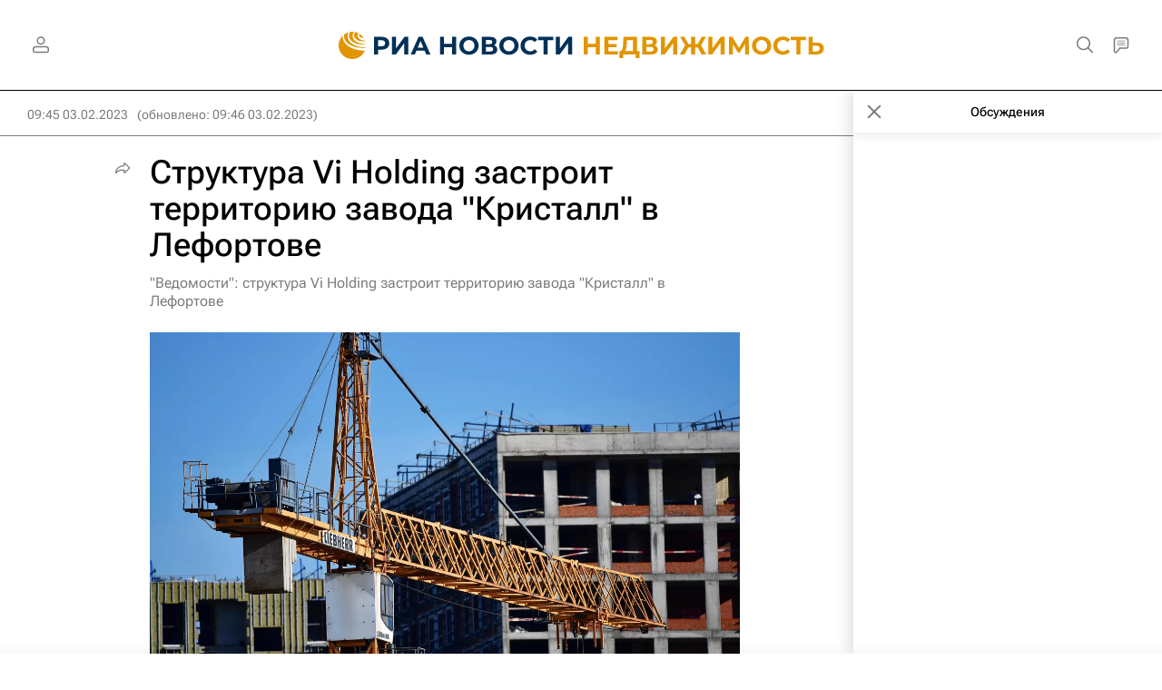

--- FILE ---
content_type: text/html
request_url: https://tns-counter.ru/nc01a**R%3Eundefined*rian_ru/ru/UTF-8/tmsec=rian_ru/299156204***
body_size: -73
content:
EC376E0C696FA11DX1768923421:EC376E0C696FA11DX1768923421

--- FILE ---
content_type: application/javascript
request_url: https://cdnn21.img.ria.ru/min/js/libs/global.events.js?994d47f3c
body_size: -129
content:
$(function(){GLOBAL&&(GLOBAL.events={subscriptions:{},reset:function(){GLOBAL.events.subscriptions={}},subscribe:function(a,b){"undefined"===typeof GLOBAL.events.subscriptions[a]&&(GLOBAL.events.subscriptions[a]=[]);GLOBAL.events.subscriptions[a].push(b)},trigger:function(a,b){if("undefined"!==typeof GLOBAL.events.subscriptions[a]){var c=GLOBAL.events.subscriptions[a];for(key in c)c[key](b)}}})});
